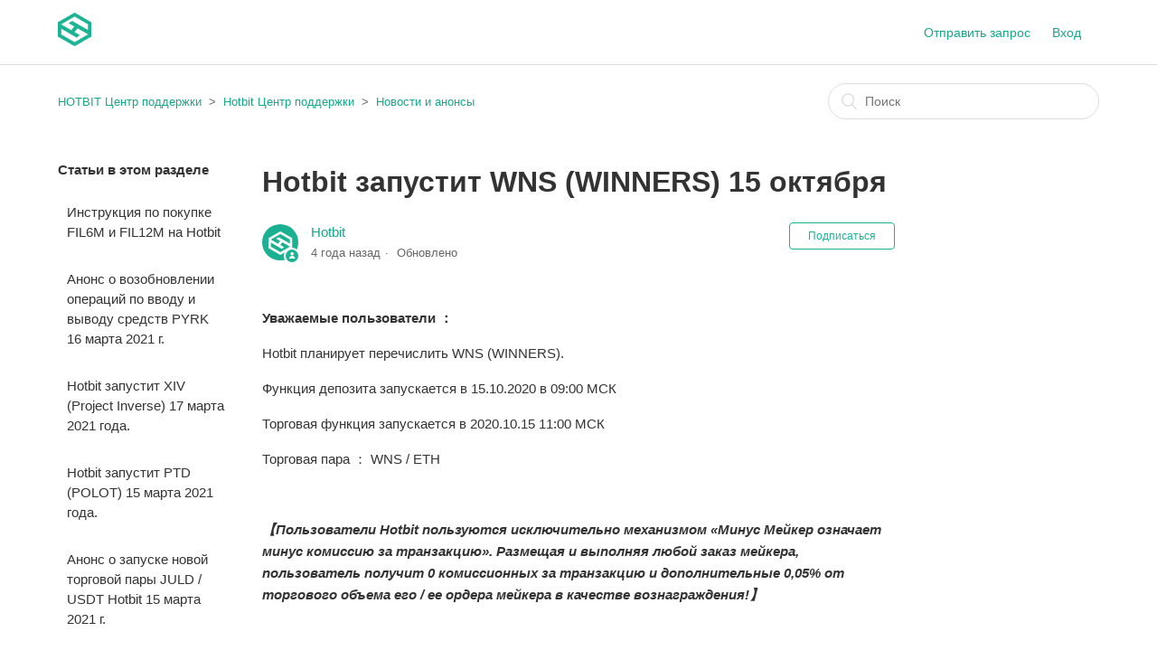

--- FILE ---
content_type: text/html; charset=utf-8
request_url: https://hotbit.zendesk.com/hc/ru/articles/360055632754-Hotbit-%D0%B7%D0%B0%D0%BF%D1%83%D1%81%D1%82%D0%B8%D1%82-WNS-WINNERS-15-%D0%BE%D0%BA%D1%82%D1%8F%D0%B1%D1%80%D1%8F
body_size: 7453
content:
<!DOCTYPE html>
<html dir="ltr" lang="ru">
<head>
  <meta charset="utf-8" />
  <!-- v26892 -->


  <title>Hotbit запустит WNS (WINNERS) 15 октября &ndash; HOTBIT Центр поддержки</title>

  <meta name="csrf-param" content="authenticity_token">
<meta name="csrf-token" content="hc:meta:server:sZ1p6EE3wi0TNn9FvXc5CCVHrlOlW6WhmgLaluoY-BB9bgUgJt4nKbA59Qdvi-3aEtD20zt4WKBa-BJuxu7grw">

  <meta name="description" content="Уважаемые пользователи ： Hotbit планирует перечислить WNS (WINNERS). Функция депозита запускается в 15.10.2020 в 09:00 МСК Торговая..." /><meta property="og:image" content="https://hotbit.zendesk.com/hc/theming_assets/01HZPDBKWFAFC9QKM2V0WAMHEZ" />
<meta property="og:type" content="website" />
<meta property="og:site_name" content="HOTBIT Центр поддержки" />
<meta property="og:title" content="Hotbit запустит WNS (WINNERS) 15 октября" />
<meta property="og:description" content="Уважаемые пользователи ：
Hotbit планирует перечислить WNS (WINNERS).
Функция депозита запускается в 15.10.2020 в 09:00 МСК
Торговая функция запускается в 2020.10.15 11:00 МСК
Торговая пара ： WNS / ..." />
<meta property="og:url" content="https://hotbit.zendesk.com/hc/ru/articles/360055632754" />
<link rel="canonical" href="https://hotbit.zendesk.com/hc/ru/articles/360055632754-Hotbit-%D0%B7%D0%B0%D0%BF%D1%83%D1%81%D1%82%D0%B8%D1%82-WNS-WINNERS-15-%D0%BE%D0%BA%D1%82%D1%8F%D0%B1%D1%80%D1%8F">
<link rel="alternate" hreflang="en-us" href="https://hotbit.zendesk.com/hc/en-us/articles/360055632754-Hotbit-will-launch-WNS-WINNERS-on-October-15th">
<link rel="alternate" hreflang="ru" href="https://hotbit.zendesk.com/hc/ru/articles/360055632754-Hotbit-%D0%B7%D0%B0%D0%BF%D1%83%D1%81%D1%82%D0%B8%D1%82-WNS-WINNERS-15-%D0%BE%D0%BA%D1%82%D1%8F%D0%B1%D1%80%D1%8F">
<link rel="alternate" hreflang="x-default" href="https://hotbit.zendesk.com/hc/en-us/articles/360055632754-Hotbit-will-launch-WNS-WINNERS-on-October-15th">

  <link rel="stylesheet" href="//static.zdassets.com/hc/assets/application-f34d73e002337ab267a13449ad9d7955.css" media="all" id="stylesheet" />
    <!-- Entypo pictograms by Daniel Bruce — www.entypo.com -->
    <link rel="stylesheet" href="//static.zdassets.com/hc/assets/theming_v1_support-e05586b61178dcde2a13a3d323525a18.css" media="all" />
  <link rel="stylesheet" type="text/css" href="/hc/theming_assets/2109657/114094902134/style.css?digest=23991366445719">

  <link rel="icon" type="image/x-icon" href="/hc/theming_assets/01HZPDBM2XNQ56A6ZS2CX15CSH">

    <script src="//static.zdassets.com/hc/assets/jquery-ed472032c65bb4295993684c673d706a.js"></script>
    

  <meta content="width=device-width, initial-scale=1.0, maximum-scale=1.0, user-scalable=0" name="viewport" />

  <script type="text/javascript" src="/hc/theming_assets/2109657/114094902134/script.js?digest=23991366445719"></script>
</head>
<body class="">
  
  
  

  <header class="header">
  <div class="logo"> <a href="https://www.hotbit.io/"> <img src="/hc/theming_assets/01HZPDBKWFAFC9QKM2V0WAMHEZ" alt="Логотип"> </a> </div>
  <div class="nav-wrapper">
    <span class="icon-menu"></span>
    <nav class="user-nav" id="user-nav">
      
      <a class="submit-a-request" href="/hc/ru/requests/new">Отправить запрос</a>
    </nav>
      <a class="login" data-auth-action="signin" role="button" rel="nofollow" title="Открывает диалоговое окно" href="https://hotbit.zendesk.com/access?brand_id=114094902134&amp;return_to=https%3A%2F%2Fhotbit.zendesk.com%2Fhc%2Fru%2Farticles%2F360055632754-Hotbit-%25D0%25B7%25D0%25B0%25D0%25BF%25D1%2583%25D1%2581%25D1%2582%25D0%25B8%25D1%2582-WNS-WINNERS-15-%25D0%25BE%25D0%25BA%25D1%2582%25D1%258F%25D0%25B1%25D1%2580%25D1%258F&amp;locale=ru">Вход</a>

  </div>
</header>


  <main role="main">
    <div class="container-divider"></div>
<div class="container">
  <nav class="sub-nav">
    <ol class="breadcrumbs">
  
    <li title="HOTBIT Центр поддержки">
      
        <a href="/hc/ru">HOTBIT Центр поддержки</a>
      
    </li>
  
    <li title="Hotbit Центр поддержки">
      
        <a href="/hc/ru/categories/115000355733-Hotbit-%D0%A6%D0%B5%D0%BD%D1%82%D1%80-%D0%BF%D0%BE%D0%B4%D0%B4%D0%B5%D1%80%D0%B6%D0%BA%D0%B8">Hotbit Центр поддержки</a>
      
    </li>
  
    <li title="Новости и анонсы">
      
        <a href="/hc/ru/sections/115001049054-%D0%9D%D0%BE%D0%B2%D0%BE%D1%81%D1%82%D0%B8-%D0%B8-%D0%B0%D0%BD%D0%BE%D0%BD%D1%81%D1%8B">Новости и анонсы</a>
      
    </li>
  
</ol>

    <form role="search" class="search" data-search="" action="/hc/ru/search" accept-charset="UTF-8" method="get"><input type="hidden" name="utf8" value="&#x2713;" autocomplete="off" /><input type="hidden" name="category" id="category" value="115000355733" autocomplete="off" />
<input type="search" name="query" id="query" placeholder="Поиск" aria-label="Поиск" /></form>
  </nav>

  <div class="article-container" id="article-container">
    <section class="article-sidebar">
      <section class="section-articles collapsible-sidebar">
        <h3 class="collapsible-sidebar-title sidenav-title">Статьи в этом разделе</h3>
        <ul>
          
            <li>
              <a href="/hc/ru/articles/360050573694-%D0%98%D0%BD%D1%81%D1%82%D1%80%D1%83%D0%BA%D1%86%D0%B8%D1%8F-%D0%BF%D0%BE-%D0%BF%D0%BE%D0%BA%D1%83%D0%BF%D0%BA%D0%B5-FIL6M-%D0%B8-FIL12M-%D0%BD%D0%B0-Hotbit" class="sidenav-item ">Инструкция по покупке FIL6M и FIL12M на Hotbit</a>
            </li>
          
            <li>
              <a href="/hc/ru/articles/1500004052762-%D0%90%D0%BD%D0%BE%D0%BD%D1%81-%D0%BE-%D0%B2%D0%BE%D0%B7%D0%BE%D0%B1%D0%BD%D0%BE%D0%B2%D0%BB%D0%B5%D0%BD%D0%B8%D0%B8-%D0%BE%D0%BF%D0%B5%D1%80%D0%B0%D1%86%D0%B8%D0%B9-%D0%BF%D0%BE-%D0%B2%D0%B2%D0%BE%D0%B4%D1%83-%D0%B8-%D0%B2%D1%8B%D0%B2%D0%BE%D0%B4%D1%83-%D1%81%D1%80%D0%B5%D0%B4%D1%81%D1%82%D0%B2-PYRK-16-%D0%BC%D0%B0%D1%80%D1%82%D0%B0-2021-%D0%B3" class="sidenav-item ">Анонс о возобновлении операций по вводу и выводу средств PYRK 16 марта 2021 г.</a>
            </li>
          
            <li>
              <a href="/hc/ru/articles/1500004031482-Hotbit-%D0%B7%D0%B0%D0%BF%D1%83%D1%81%D1%82%D0%B8%D1%82-XIV-Project-Inverse-17-%D0%BC%D0%B0%D1%80%D1%82%D0%B0-2021-%D0%B3%D0%BE%D0%B4%D0%B0" class="sidenav-item ">Hotbit запустит XIV (Project Inverse) 17 марта 2021 года.</a>
            </li>
          
            <li>
              <a href="/hc/ru/articles/1500003949842-Hotbit-%D0%B7%D0%B0%D0%BF%D1%83%D1%81%D1%82%D0%B8%D1%82-PTD-POLOT-15-%D0%BC%D0%B0%D1%80%D1%82%D0%B0-2021-%D0%B3%D0%BE%D0%B4%D0%B0" class="sidenav-item ">Hotbit запустит PTD (POLOT) 15 марта 2021 года.</a>
            </li>
          
            <li>
              <a href="/hc/ru/articles/1500003826581-%D0%90%D0%BD%D0%BE%D0%BD%D1%81-%D0%BE-%D0%B7%D0%B0%D0%BF%D1%83%D1%81%D0%BA%D0%B5-%D0%BD%D0%BE%D0%B2%D0%BE%D0%B9-%D1%82%D0%BE%D1%80%D0%B3%D0%BE%D0%B2%D0%BE%D0%B9-%D0%BF%D0%B0%D1%80%D1%8B-JULD-USDT-Hotbit-15-%D0%BC%D0%B0%D1%80%D1%82%D0%B0-2021-%D0%B3" class="sidenav-item ">Анонс о запуске новой торговой пары JULD / USDT Hotbit 15 марта 2021 г.</a>
            </li>
          
            <li>
              <a href="/hc/ru/articles/360062399594-Hotbit-%D0%B7%D0%B0%D0%BF%D1%83%D1%81%D1%82%D0%B8%D1%82-INSUR-InsurAce-15-%D0%BC%D0%B0%D1%80%D1%82%D0%B0-2021-%D0%B3%D0%BE%D0%B4%D0%B0" class="sidenav-item ">Hotbit запустит INSUR (InsurAce) 15 марта 2021 года.</a>
            </li>
          
            <li>
              <a href="/hc/ru/articles/360062398374-Hotbit-%D0%B7%D0%B0%D0%BF%D1%83%D1%81%D1%82%D0%B8%D1%82-MANGO-Mango-Finance-16-%D0%BC%D0%B0%D1%80%D1%82%D0%B0-2021-%D0%B3%D0%BE%D0%B4%D0%B0" class="sidenav-item ">Hotbit запустит MANGO (Mango Finance) 16 марта 2021 года.</a>
            </li>
          
            <li>
              <a href="/hc/ru/articles/1500003819001-%D0%90%D0%BD%D0%BE%D0%BD%D1%81-Hotbit-%D0%BE-%D0%BF%D1%80%D0%B8%D0%BE%D1%81%D1%82%D0%B0%D0%BD%D0%BE%D0%B2%D0%BA%D0%B5-%D1%84%D1%83%D0%BD%D0%BA%D1%86%D0%B8%D0%B9-%D0%B4%D0%B5%D0%BF%D0%BE%D0%B7%D0%B8%D1%82%D0%B0-%D0%B8-%D0%B2%D1%8B%D0%B2%D0%BE%D0%B4%D0%B0-COBO-TRX-15-%D0%BC%D0%B0%D1%80%D1%82%D0%B0-2021-%D0%B3" class="sidenav-item ">Анонс Hotbit о приостановке функций депозита и вывода COBO-TRX 15 марта 2021 г.</a>
            </li>
          
            <li>
              <a href="/hc/ru/articles/360062396014-%D0%90%D0%BD%D0%BE%D0%BD%D1%81-%D0%BE-%D0%B2%D0%BE%D0%B7%D0%BE%D0%B1%D0%BD%D0%BE%D0%B2%D0%BB%D0%B5%D0%BD%D0%B8%D0%B8-%D1%80%D0%B0%D0%B1%D0%BE%D1%82%D1%8B-%D1%84%D1%83%D0%BD%D0%BA%D1%86%D0%B8%D0%B8-%D0%B2%D1%8B%D0%B2%D0%BE%D0%B4%D0%B0-%D1%81%D1%80%D0%B5%D0%B4%D1%81%D1%82%D0%B2-EVNY-15-%D0%BC%D0%B0%D1%80%D1%82%D0%B0-2021-%D0%B3" class="sidenav-item ">Анонс о возобновлении работы функции вывода средств EVNY 15 марта 2021 г.</a>
            </li>
          
            <li>
              <a href="/hc/ru/articles/360062372514-Hotbit-%D1%81%D0%BA%D0%BE%D1%80%D0%BE-%D0%B7%D0%B0%D0%BF%D1%83%D1%81%D1%82%D0%B8%D1%82-UNICORN-YFUNI-Finance" class="sidenav-item ">Hotbit скоро запустит UNICORN (YFUNI Finance)</a>
            </li>
          
        </ul>
        
          <a href="/hc/ru/sections/115001049054-%D0%9D%D0%BE%D0%B2%D0%BE%D1%81%D1%82%D0%B8-%D0%B8-%D0%B0%D0%BD%D0%BE%D0%BD%D1%81%D1%8B" class="article-sidebar-item">Больше</a>
        
      </section>
    </section>

    <article class="article">
      <header class="article-header">
        <h1 title="Hotbit запустит WNS (WINNERS) 15 октября" class="article-title">
          Hotbit запустит WNS (WINNERS) 15 октября
          
        </h1>

        <div class="article-author">
          <div class="avatar article-avatar">
            
              <span class="icon-agent"></span>
            
            <img src="https://hotbit.zendesk.com/system/photos/360154145653/photo_2018-01-15_11-10-26.jpg" alt="Avatar" class="user-avatar"/>
          </div>
          <div class="article-meta">
            <a href="/hc/ru/profiles/116370207734-Hotbit">
              Hotbit
            </a>

            <ul class="meta-group">
              
                <li class="meta-data"><time datetime="2021-11-18T10:44:06Z" title="2021-11-18T10:44:06Z" data-datetime="relative">18/11/2021 10:44</time></li>
                <li class="meta-data">Обновлено</li>
              
            </ul>
          </div>
        </div>
        <a class="article-subscribe" title="Открывает окно входа" rel="nofollow" role="button" data-auth-action="signin" aria-selected="false" href="/hc/ru/articles/360055632754-Hotbit-%D0%B7%D0%B0%D0%BF%D1%83%D1%81%D1%82%D0%B8%D1%82-WNS-WINNERS-15-%D0%BE%D0%BA%D1%82%D1%8F%D0%B1%D1%80%D1%8F/subscription.html">Подписаться</a>
      </header>

      <section class="article-info">
        <div class="article-content">
          <div class="article-body"><p><strong>Уважаемые пользователи&nbsp;</strong><strong>：</strong></p>
<p>Hotbit планирует перечислить WNS (WINNERS).</p>
<p>Функция депозита запускается в 15.10.2020 в 09:00 МСК</p>
<p>Торговая функция запускается в 2020.10.15 11:00 МСК</p>
<p>Торговая пара ：&nbsp;WNS / ETH</p>
<p>&nbsp;</p>
<p><strong><em>【</em></strong><strong><em>Пользователи Hotbit пользуются исключительно механизмом «Минус Мейкер означает минус комиссию за транзакцию».&nbsp;Размещая и выполняя любой заказ мейкера, пользователь получит 0 комиссионных за транзакцию и дополнительные 0,05% от торгового объема его / ее ордера мейкера в качестве вознаграждения!</em></strong><strong><em>】</em></strong></p>
<p>&nbsp;</p>
<p><strong>Название проекта</strong>：WINNERS</p>
<p><strong>Аббревиатура</strong>：&nbsp;WNS</p>
<p><strong>Введение в проект&nbsp;</strong><strong>：</strong></p>
<p>&nbsp; &nbsp; &nbsp; &nbsp;Проект WNS применяет и исследует новые глобальные предприятия и технологии блокчейн, а также предоставляет прозрачные услуги путем приобретения законных лицензий для рынка онлайн-игровых платформ с полным потенциалом.&nbsp;Это создаст новую общую экосистему игровой платформы, которая будет интегрирована в онлайн и офлайн.</p>
<p><strong>Тип токена:</strong>&nbsp;EOS</p>
<p><strong>Общее количество</strong>&nbsp;: 2,000,000,000 WNS</p>
<p><strong>В обращении</strong>&nbsp;: 1000000000 WNS.</p>
<p><strong>Официальный сайт</strong>&nbsp;:&nbsp;<a href="http://winnersproject.io/">http://winnersproject.io/</a></p>
<p><strong>Проводник:&nbsp;</strong><a href="https://bloks.io/tokens/WNS-eos-wnsaccount11">https://bloks.io/tokens/WNS-eos-wnsaccount11</a><strong><br></strong></p>
<p>&nbsp;</p>
<p><strong>Предупреждение о рисках</strong></p>
<p>Инвестиции в криптовалютные проекты сопряжены с высокими рыночными рисками, поэтому делайте вложения осторожно.&nbsp;Hotbit приложит все усилия, чтобы выбрать проекты криптовалюты высокого качества, но Hotbit не будет нести ответственности за любые ваши инвестиционные потери.</p>
<p>Спасибо за Вашу поддержку!</p>
<p>С уважением</p>
<p>Команда Hotbit&nbsp;</p>
<p>&nbsp;</p>
<p><strong>О нас&nbsp;&nbsp;</strong><strong>：</strong></p>
<p>Официальный сайт Hotbit ：&nbsp;&nbsp;<a href="https://www.hotbit.io/">https://www.hotbit.io/&nbsp;</a></p>
<p>Telegram ：&nbsp;&nbsp;<a href="https://t.me/Hotbit_English">https://t.me/Hotbit_English&nbsp;</a></p>
<p>Твиттер ：&nbsp;&nbsp;<a href="https://twitter.com/Hotbit_news">https://twitter.com/Hotbit_news </a></p>
<p>Facebook ：&nbsp;&nbsp;&nbsp;<a href="https://www.facebook.com/hotbitexchange/">https://www.facebook.com/hotbitexchange/</a></p>
<p>Средний:&nbsp;&nbsp;<a href="https://medium.com/@hotbit"><u>https://medium.com/@hotbit</u></a></p>
<p>&nbsp;</p></div>

          <div class="article-attachments">
            <ul class="attachments">
              
            </ul>
          </div>
        </div>
      </section>

      <footer>
        <div class="article-footer">
          <div class="article-share">
  <ul class="share">
    <li><a href="https://www.facebook.com/share.php?title=Hotbit+%D0%B7%D0%B0%D0%BF%D1%83%D1%81%D1%82%D0%B8%D1%82+WNS+%28WINNERS%29+15+%D0%BE%D0%BA%D1%82%D1%8F%D0%B1%D1%80%D1%8F&u=https%3A%2F%2Fhotbit.zendesk.com%2Fhc%2Fru%2Farticles%2F360055632754-Hotbit-%25D0%25B7%25D0%25B0%25D0%25BF%25D1%2583%25D1%2581%25D1%2582%25D0%25B8%25D1%2582-WNS-WINNERS-15-%25D0%25BE%25D0%25BA%25D1%2582%25D1%258F%25D0%25B1%25D1%2580%25D1%258F" class="share-facebook">Facebook</a></li>
    <li><a href="https://twitter.com/share?lang=ru&text=Hotbit+%D0%B7%D0%B0%D0%BF%D1%83%D1%81%D1%82%D0%B8%D1%82+WNS+%28WINNERS%29+15+%D0%BE%D0%BA%D1%82%D1%8F%D0%B1%D1%80%D1%8F&url=https%3A%2F%2Fhotbit.zendesk.com%2Fhc%2Fru%2Farticles%2F360055632754-Hotbit-%25D0%25B7%25D0%25B0%25D0%25BF%25D1%2583%25D1%2581%25D1%2582%25D0%25B8%25D1%2582-WNS-WINNERS-15-%25D0%25BE%25D0%25BA%25D1%2582%25D1%258F%25D0%25B1%25D1%2580%25D1%258F" class="share-twitter">Twitter</a></li>
    <li><a href="https://www.linkedin.com/shareArticle?mini=true&source=HOTBIT+TRADE&title=Hotbit+%D0%B7%D0%B0%D0%BF%D1%83%D1%81%D1%82%D0%B8%D1%82+WNS+%28WINNERS%29+15+%D0%BE%D0%BA%D1%82%D1%8F%D0%B1%D1%80%D1%8F&url=https%3A%2F%2Fhotbit.zendesk.com%2Fhc%2Fru%2Farticles%2F360055632754-Hotbit-%25D0%25B7%25D0%25B0%25D0%25BF%25D1%2583%25D1%2581%25D1%2582%25D0%25B8%25D1%2582-WNS-WINNERS-15-%25D0%25BE%25D0%25BA%25D1%2582%25D1%258F%25D0%25B1%25D1%2580%25D1%258F" class="share-linkedin">LinkedIn</a></li>
  </ul>

</div>
          
        </div>
        
          <div class="article-votes">
            <span class="article-votes-question">Была ли эта статья полезной?</span>
            <div class="article-votes-controls" role='radiogroup'>
              <a class="button article-vote article-vote-up" data-helper="vote" data-item="article" data-type="up" data-id="360055632754" data-upvote-count="21" data-vote-count="21" data-vote-sum="21" data-vote-url="/hc/ru/articles/360055632754/vote" data-value="null" data-label="Пользователи, считающие этот материал полезным: 21 из 21" data-selected-class="null" aria-selected="false" role="radio" rel="nofollow" title="Да" href="#"></a>
              <a class="button article-vote article-vote-down" data-helper="vote" data-item="article" data-type="down" data-id="360055632754" data-upvote-count="21" data-vote-count="21" data-vote-sum="21" data-vote-url="/hc/ru/articles/360055632754/vote" data-value="null" data-label="Пользователи, считающие этот материал полезным: 21 из 21" data-selected-class="null" aria-selected="false" role="radio" rel="nofollow" title="Нет" href="#"></a>
            </div>
            <small class="article-votes-count">
              <span class="article-vote-label" data-helper="vote" data-item="article" data-type="label" data-id="360055632754" data-upvote-count="21" data-vote-count="21" data-vote-sum="21" data-vote-url="/hc/ru/articles/360055632754/vote" data-value="null" data-label="Пользователи, считающие этот материал полезным: 21 из 21">Пользователи, считающие этот материал полезным: 21 из 21</span>
            </small>
          </div>
        

        <div class="article-more-questions">
          Еще есть вопросы? <a href="/hc/ru/requests/new">Отправить запрос</a>
        </div>
        <div class="article-return-to-top">
          <a href="#article-container">В начало<span class="icon-arrow-up"></span></a>
        </div>
      </footer>

      <section class="article-relatives">
        <div data-recent-articles></div>
        

      </section>
      <div class="article-comments" id="article-comments">
        <section class="comments">
          <header class="comment-overview">
            <h3 class="comment-heading">
              Комментарии
            </h3>
            <p class="comment-callout">0 комментариев</p>
            
          </header>

          <ul id="comments" class="comment-list">
            
          </ul>

          

          

          <p class="comment-callout">Статья закрыта для комментариев.</p>
        </section>
      </div>
    </article>
  </div>
</div>

  </main>

  <footer class="footer">
  <div class="footer-inner">
    <a title="Главная" href="/hc/ru">HOTBIT Центр поддержки</a>

    <div class="footer-language-selector">
      
        <div class="dropdown language-selector" aria-haspopup="true">
          <a class="dropdown-toggle">
            Русский
          </a>
          <span class="dropdown-menu dropdown-menu-end" role="menu">
            
              <a href="/hc/change_language/en-us?return_to=%2Fhc%2Fen-us%2Farticles%2F360055632754-Hotbit-will-launch-WNS-WINNERS-on-October-15th" dir="ltr" rel="nofollow" role="menuitem">
                English (US)
              </a>
            
              <a href="/hc/change_language/ja?return_to=%2Fhc%2Fja" dir="ltr" rel="nofollow" role="menuitem">
                日本語
              </a>
            
              <a href="/hc/change_language/ko?return_to=%2Fhc%2Fko" dir="ltr" rel="nofollow" role="menuitem">
                한국어
              </a>
            
              <a href="/hc/change_language/pl?return_to=%2Fhc%2Fpl" dir="ltr" rel="nofollow" role="menuitem">
                Polski
              </a>
            
              <a href="/hc/change_language/tr?return_to=%2Fhc%2Ftr" dir="ltr" rel="nofollow" role="menuitem">
                Türkçe
              </a>
            
              <a href="/hc/change_language/vi?return_to=%2Fhc%2Fvi" dir="ltr" rel="nofollow" role="menuitem">
                Tiếng Việt
              </a>
            
              <a href="/hc/change_language/zh-hk?return_to=%2Fhc%2Fzh-hk" dir="ltr" rel="nofollow" role="menuitem">
                中文 (香港)
              </a>
            
          </span>
        </div>
      
    </div>
  </div>
</footer>


    <div class="powered-by-zendesk">
  <svg xmlns="http://www.w3.org/2000/svg" width="26" height="26" focusable="false" viewBox="0 0 26 26">
    <path d="M12 8.2v14.5H0zM12 3c0 3.3-2.7 6-6 6S0 6.3 0 3h12zm2 19.7c0-3.3 2.7-6 6-6s6 2.7 6 6H14zm0-5.2V3h12z" />
  </svg>

  <a target="_blank" rel="nofollow" href="https://www.zendesk.com.ru/service/help-center/?utm_source=helpcenter&utm_medium=poweredbyzendesk&utm_campaign=text&utm_content=HOTBIT+TRADE">На базе технологии Zendesk</a>
</div>


  <!-- / -->

  
  <script src="//static.zdassets.com/hc/assets/ru.1191cff34f8373f18341.js"></script>
  

  <script type="text/javascript">
  /*

    Greetings sourcecode lurker!

    This is for internal Zendesk and legacy usage,
    we don't support or guarantee any of these values
    so please don't build stuff on top of them.

  */

  HelpCenter = {};
  HelpCenter.account = {"subdomain":"hotbit","environment":"production","name":"HOTBIT TRADE"};
  HelpCenter.user = {"identifier":"da39a3ee5e6b4b0d3255bfef95601890afd80709","email":null,"name":"","role":"anonymous","avatar_url":"https://assets.zendesk.com/hc/assets/default_avatar.png","is_admin":false,"organizations":[],"groups":[]};
  HelpCenter.internal = {"asset_url":"//static.zdassets.com/hc/assets/","web_widget_asset_composer_url":"https://static.zdassets.com/ekr/snippet.js","current_session":{"locale":"ru","csrf_token":"hc:hcobject:server:slEPFwFfhJhN6oNXEgUE8jt1JVv9en5Lpew9erRSb7R-omPfZrZhnO7lCRXA-dAgDOJ922NZg0plFvWCmKR3Cw","shared_csrf_token":null},"usage_tracking":{"event":"article_viewed","data":"BAh7CDoLbG9jYWxlSSIHcnUGOgZFVDoPYXJ0aWNsZV9pZGwrCHLz/[base64]--ee178a2e98c476567995daea8accfe18d7876e31","url":"https://hotbit.zendesk.com/hc/activity"},"current_record_id":"360055632754","current_record_url":"/hc/ru/articles/360055632754-Hotbit-%D0%B7%D0%B0%D0%BF%D1%83%D1%81%D1%82%D0%B8%D1%82-WNS-WINNERS-15-%D0%BE%D0%BA%D1%82%D1%8F%D0%B1%D1%80%D1%8F","current_record_title":"Hotbit запустит WNS (WINNERS) 15 октября","current_text_direction":"ltr","current_brand_id":114094902134,"current_brand_name":"HOTBIT TRADE","current_brand_url":"https://hotbit.zendesk.com","current_brand_active":true,"current_path":"/hc/ru/articles/360055632754-Hotbit-%D0%B7%D0%B0%D0%BF%D1%83%D1%81%D1%82%D0%B8%D1%82-WNS-WINNERS-15-%D0%BE%D0%BA%D1%82%D1%8F%D0%B1%D1%80%D1%8F","show_autocomplete_breadcrumbs":true,"user_info_changing_enabled":false,"has_user_profiles_enabled":true,"has_end_user_attachments":true,"user_aliases_enabled":false,"has_anonymous_kb_voting":true,"has_multi_language_help_center":true,"show_at_mentions":true,"embeddables_config":{"embeddables_web_widget":false,"embeddables_help_center_auth_enabled":false,"embeddables_connect_ipms":false},"answer_bot_subdomain":"static","gather_plan_state":"subscribed","has_article_verification":true,"has_gather":true,"has_ckeditor":false,"has_community_enabled":false,"has_community_badges":false,"has_community_post_content_tagging":false,"has_gather_content_tags":false,"has_guide_content_tags":true,"has_user_segments":true,"has_answer_bot_web_form_enabled":true,"has_garden_modals":false,"theming_cookie_key":"hc-da39a3ee5e6b4b0d3255bfef95601890afd80709-2-preview","is_preview":false,"has_search_settings_in_plan":true,"theming_api_version":1,"theming_settings":{"brand_color":"rgba(27, 179, 148, 1)","brand_text_color":"#ffffff","text_color":"#333333","link_color":"rgba(24, 166, 137, 1)","background_color":"rgba(241, 243, 246, 0)","heading_font":"-apple-system, BlinkMacSystemFont, 'Segoe UI', Helvetica, Arial, sans-serif","text_font":"-apple-system, BlinkMacSystemFont, 'Segoe UI', Helvetica, Arial, sans-serif","logo":"/hc/theming_assets/01HZPDBKWFAFC9QKM2V0WAMHEZ","favicon":"/hc/theming_assets/01HZPDBM2XNQ56A6ZS2CX15CSH","homepage_background_image":"/hc/theming_assets/01HZPDBMCPQ1MH62T4K2Z4BMXN","community_background_image":"/hc/theming_assets/01HZPDBMPGV1AVMHJMBCDXY4T6","community_image":"/hc/theming_assets/01HZPDBN003C27XGD03RMMR23G"},"has_pci_credit_card_custom_field":false,"help_center_restricted":false,"is_assuming_someone_else":false,"flash_messages":[],"user_photo_editing_enabled":true,"user_preferred_locale":"zh-tw","base_locale":"ru","login_url":"https://hotbit.zendesk.com/access?brand_id=114094902134\u0026return_to=https%3A%2F%2Fhotbit.zendesk.com%2Fhc%2Fru%2Farticles%2F360055632754-Hotbit-%25D0%25B7%25D0%25B0%25D0%25BF%25D1%2583%25D1%2581%25D1%2582%25D0%25B8%25D1%2582-WNS-WINNERS-15-%25D0%25BE%25D0%25BA%25D1%2582%25D1%258F%25D0%25B1%25D1%2580%25D1%258F","has_alternate_templates":true,"has_custom_statuses_enabled":true,"has_hc_generative_answers_setting_enabled":true,"has_generative_search_with_zgpt_enabled":false,"has_suggested_initial_questions_enabled":false,"has_guide_service_catalog":false,"has_service_catalog_search_poc":false,"has_service_catalog_itam":false,"has_csat_reverse_2_scale_in_mobile":false,"has_knowledge_navigation":false,"has_unified_navigation":false,"has_unified_navigation_eap_access":true,"has_csat_bet365_branding":false,"version":"v26892","dev_mode":false};
</script>

  
  <script src="//static.zdassets.com/hc/assets/moment-3b62525bdab669b7b17d1a9d8b5d46b4.js"></script>
  <script src="//static.zdassets.com/hc/assets/hc_enduser-9d4172d9b2efbb6d87e4b5da3258eefa.js"></script>
  
  
</body>
</html>